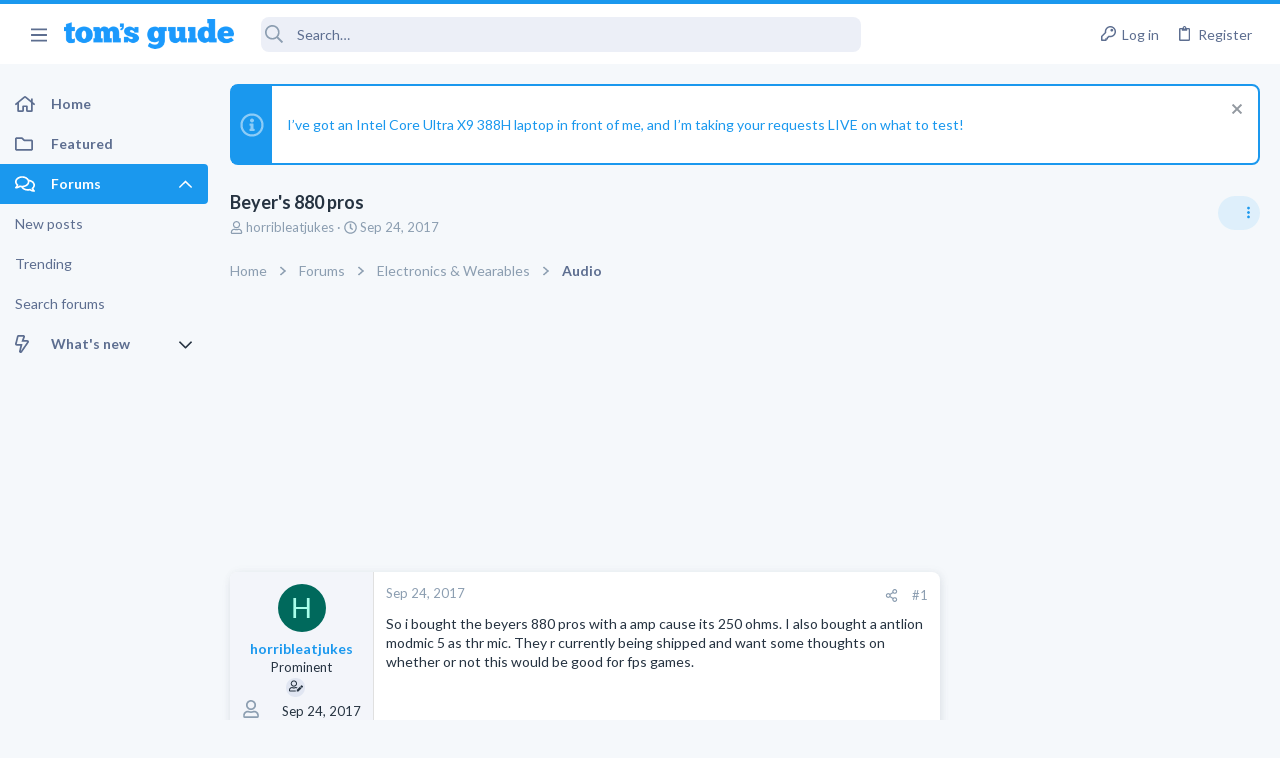

--- FILE ---
content_type: image/svg+xml
request_url: https://forums.tomsguide.com/styles/fa/regular/angle-up.svg?v=5.15.3
body_size: 273
content:
<svg xmlns="http://www.w3.org/2000/svg" viewBox="0 0 320 512"><!-- Font Awesome Pro 5.15.3 by @fontawesome - https://fontawesome.com License - https://fontawesome.com/license (Commercial License) --><path d="M168.5 164.2l148 146.8c4.7 4.7 4.7 12.3 0 17l-19.8 19.8c-4.7 4.7-12.3 4.7-17 0L160 229.3 40.3 347.8c-4.7 4.7-12.3 4.7-17 0L3.5 328c-4.7-4.7-4.7-12.3 0-17l148-146.8c4.7-4.7 12.3-4.7 17 0z"/></svg>